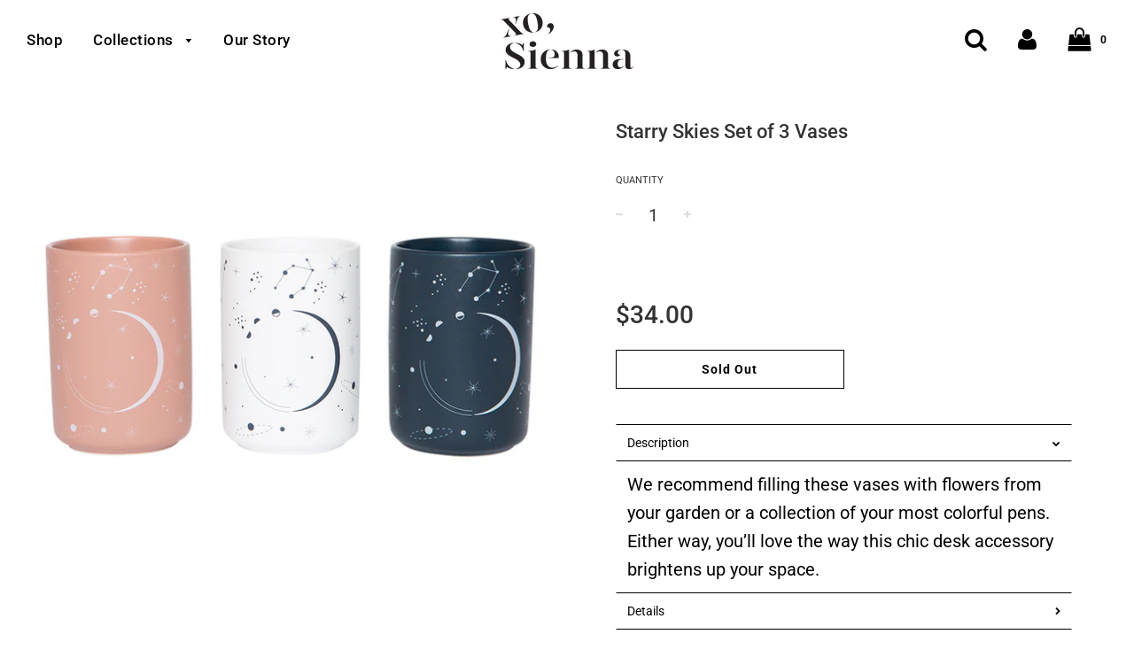

--- FILE ---
content_type: text/html; charset=utf-8
request_url: https://xosienna.com/products/starry-skies-set-of-3-vases
body_size: 20385
content:
<!doctype html>
<!--[if IE 8]><html class="no-js lt-ie9" lang="en"> <![endif]-->
<!--[if IE 9 ]><html class="ie9 no-js"> <![endif]-->
<!--[if (gt IE 9)|!(IE)]><!--> <html class="no-js"> <!--<![endif]-->
<head>

  <!-- Basic page needs ================================================== -->
  <meta charset="utf-8">
  <meta http-equiv="X-UA-Compatible" content="IE=edge">

	

  <!-- Title and description ================================================== -->
  <title>
  Starry Skies Set of 3 Vases &ndash; xo,Sienna
  </title>

  
  <meta name="description" content="We recommend filling these vases with flowers from your garden or a collection of your most colorful pens. Either way, you’ll love the way this chic desk accessory brightens up your space. Details The Starry Skies Collection 3 patterned vases 3.5&quot; W x 4.9&quot; H 100% Ceramic Dishwasher, microwave, and oven safe.">
  

  <!-- Helpers ================================================== -->
  <!-- /snippets/social-meta-tags.liquid -->


  <meta property="og:type" content="product">
  <meta property="og:title" content="Starry Skies Set of 3 Vases">
  
    <meta property="og:image" content="http://xosienna.com/cdn/shop/products/xo-sienna-starry-skies-vases-set-of-3-flao20-1_grande.jpg?v=1602828093">
    <meta property="og:image:secure_url" content="https://xosienna.com/cdn/shop/products/xo-sienna-starry-skies-vases-set-of-3-flao20-1_grande.jpg?v=1602828093">
  
    <meta property="og:image" content="http://xosienna.com/cdn/shop/products/xo-sienna-starry-skies-vases-set-of-3-flao20-2_grande.jpg?v=1602828093">
    <meta property="og:image:secure_url" content="https://xosienna.com/cdn/shop/products/xo-sienna-starry-skies-vases-set-of-3-flao20-2_grande.jpg?v=1602828093">
  
  <meta property="og:description" content="
We recommend filling these vases with flowers from your garden or a collection of your most colorful pens. Either way, you’ll love the way this chic desk accessory brightens up your space.
Details

The Starry Skies Collection
3 patterned vases
3.5&quot; W x 4.9&quot; H
100% Ceramic
 Dishwasher, microwave, and oven safe.
">
  <meta property="og:price:amount" content="34.00">
  <meta property="og:price:currency" content="USD">

<meta property="og:url" content="https://xosienna.com/products/starry-skies-set-of-3-vases">
<meta property="og:site_name" content="xo,Sienna">






  <meta name="twitter:card" content="summary">


  <meta name="twitter:title" content="Starry Skies Set of 3 Vases">
  <meta name="twitter:description" content="
We recommend filling these vases with flowers from your garden or a collection of your most colorful pens. Either way, you’ll love the way this chic desk accessory brightens up your space.
Details

T">
  <meta name="twitter:image" content="https://xosienna.com/cdn/shop/products/xo-sienna-starry-skies-vases-set-of-3-flao20-1_grande.jpg?v=1602828093">
  <meta name="twitter:image:width" content="600">
  <meta name="twitter:image:height" content="600">


  <link rel="canonical" href="https://xosienna.com/products/starry-skies-set-of-3-vases">
  
	<meta name="viewport" content="width=device-width, initial-scale=1, maximum-scale=1, user-scalable=0"/>
  
  <meta name="theme-color" content="#000000">

  <!-- CSS ================================================== -->
  <link href="//xosienna.com/cdn/shop/t/16/assets/plugins.css?v=46112406358970953551759261149" rel="stylesheet" type="text/css" media="all" />
  <link href="//xosienna.com/cdn/shop/t/16/assets/timber.scss.css?v=28795916544143232361759261149" rel="stylesheet" type="text/css" media="all" />

  



  <!-- Header hook for plugins ================================================== -->
  <script>window.performance && window.performance.mark && window.performance.mark('shopify.content_for_header.start');</script><meta id="shopify-digital-wallet" name="shopify-digital-wallet" content="/10667130980/digital_wallets/dialog">
<link rel="alternate" type="application/json+oembed" href="https://xosienna.com/products/starry-skies-set-of-3-vases.oembed">
<script async="async" src="/checkouts/internal/preloads.js?locale=en-US"></script>
<script id="shopify-features" type="application/json">{"accessToken":"019cc6913c46ad33d419600493277625","betas":["rich-media-storefront-analytics"],"domain":"xosienna.com","predictiveSearch":true,"shopId":10667130980,"locale":"en"}</script>
<script>var Shopify = Shopify || {};
Shopify.shop = "xo-sienna.myshopify.com";
Shopify.locale = "en";
Shopify.currency = {"active":"USD","rate":"1.0"};
Shopify.country = "US";
Shopify.theme = {"name":"Fall Winter 2020 Launch - Starry Skies Collection","id":113964974239,"schema_name":"Flow","schema_version":"14.2.1","theme_store_id":801,"role":"main"};
Shopify.theme.handle = "null";
Shopify.theme.style = {"id":null,"handle":null};
Shopify.cdnHost = "xosienna.com/cdn";
Shopify.routes = Shopify.routes || {};
Shopify.routes.root = "/";</script>
<script type="module">!function(o){(o.Shopify=o.Shopify||{}).modules=!0}(window);</script>
<script>!function(o){function n(){var o=[];function n(){o.push(Array.prototype.slice.apply(arguments))}return n.q=o,n}var t=o.Shopify=o.Shopify||{};t.loadFeatures=n(),t.autoloadFeatures=n()}(window);</script>
<script id="shop-js-analytics" type="application/json">{"pageType":"product"}</script>
<script defer="defer" async type="module" src="//xosienna.com/cdn/shopifycloud/shop-js/modules/v2/client.init-shop-cart-sync_BN7fPSNr.en.esm.js"></script>
<script defer="defer" async type="module" src="//xosienna.com/cdn/shopifycloud/shop-js/modules/v2/chunk.common_Cbph3Kss.esm.js"></script>
<script defer="defer" async type="module" src="//xosienna.com/cdn/shopifycloud/shop-js/modules/v2/chunk.modal_DKumMAJ1.esm.js"></script>
<script type="module">
  await import("//xosienna.com/cdn/shopifycloud/shop-js/modules/v2/client.init-shop-cart-sync_BN7fPSNr.en.esm.js");
await import("//xosienna.com/cdn/shopifycloud/shop-js/modules/v2/chunk.common_Cbph3Kss.esm.js");
await import("//xosienna.com/cdn/shopifycloud/shop-js/modules/v2/chunk.modal_DKumMAJ1.esm.js");

  window.Shopify.SignInWithShop?.initShopCartSync?.({"fedCMEnabled":true,"windoidEnabled":true});

</script>
<script>(function() {
  var isLoaded = false;
  function asyncLoad() {
    if (isLoaded) return;
    isLoaded = true;
    var urls = ["\/\/cdn.shopify.com\/s\/files\/1\/0875\/2064\/files\/easyslide.js?shop=xo-sienna.myshopify.com"];
    for (var i = 0; i < urls.length; i++) {
      var s = document.createElement('script');
      s.type = 'text/javascript';
      s.async = true;
      s.src = urls[i];
      var x = document.getElementsByTagName('script')[0];
      x.parentNode.insertBefore(s, x);
    }
  };
  if(window.attachEvent) {
    window.attachEvent('onload', asyncLoad);
  } else {
    window.addEventListener('load', asyncLoad, false);
  }
})();</script>
<script id="__st">var __st={"a":10667130980,"offset":-28800,"reqid":"4eb535ec-ba37-44bd-b74a-c1848f2994d3-1769771020","pageurl":"xosienna.com\/products\/starry-skies-set-of-3-vases","u":"823f7c2a1c8b","p":"product","rtyp":"product","rid":5772684722335};</script>
<script>window.ShopifyPaypalV4VisibilityTracking = true;</script>
<script id="captcha-bootstrap">!function(){'use strict';const t='contact',e='account',n='new_comment',o=[[t,t],['blogs',n],['comments',n],[t,'customer']],c=[[e,'customer_login'],[e,'guest_login'],[e,'recover_customer_password'],[e,'create_customer']],r=t=>t.map((([t,e])=>`form[action*='/${t}']:not([data-nocaptcha='true']) input[name='form_type'][value='${e}']`)).join(','),a=t=>()=>t?[...document.querySelectorAll(t)].map((t=>t.form)):[];function s(){const t=[...o],e=r(t);return a(e)}const i='password',u='form_key',d=['recaptcha-v3-token','g-recaptcha-response','h-captcha-response',i],f=()=>{try{return window.sessionStorage}catch{return}},m='__shopify_v',_=t=>t.elements[u];function p(t,e,n=!1){try{const o=window.sessionStorage,c=JSON.parse(o.getItem(e)),{data:r}=function(t){const{data:e,action:n}=t;return t[m]||n?{data:e,action:n}:{data:t,action:n}}(c);for(const[e,n]of Object.entries(r))t.elements[e]&&(t.elements[e].value=n);n&&o.removeItem(e)}catch(o){console.error('form repopulation failed',{error:o})}}const l='form_type',E='cptcha';function T(t){t.dataset[E]=!0}const w=window,h=w.document,L='Shopify',v='ce_forms',y='captcha';let A=!1;((t,e)=>{const n=(g='f06e6c50-85a8-45c8-87d0-21a2b65856fe',I='https://cdn.shopify.com/shopifycloud/storefront-forms-hcaptcha/ce_storefront_forms_captcha_hcaptcha.v1.5.2.iife.js',D={infoText:'Protected by hCaptcha',privacyText:'Privacy',termsText:'Terms'},(t,e,n)=>{const o=w[L][v],c=o.bindForm;if(c)return c(t,g,e,D).then(n);var r;o.q.push([[t,g,e,D],n]),r=I,A||(h.body.append(Object.assign(h.createElement('script'),{id:'captcha-provider',async:!0,src:r})),A=!0)});var g,I,D;w[L]=w[L]||{},w[L][v]=w[L][v]||{},w[L][v].q=[],w[L][y]=w[L][y]||{},w[L][y].protect=function(t,e){n(t,void 0,e),T(t)},Object.freeze(w[L][y]),function(t,e,n,w,h,L){const[v,y,A,g]=function(t,e,n){const i=e?o:[],u=t?c:[],d=[...i,...u],f=r(d),m=r(i),_=r(d.filter((([t,e])=>n.includes(e))));return[a(f),a(m),a(_),s()]}(w,h,L),I=t=>{const e=t.target;return e instanceof HTMLFormElement?e:e&&e.form},D=t=>v().includes(t);t.addEventListener('submit',(t=>{const e=I(t);if(!e)return;const n=D(e)&&!e.dataset.hcaptchaBound&&!e.dataset.recaptchaBound,o=_(e),c=g().includes(e)&&(!o||!o.value);(n||c)&&t.preventDefault(),c&&!n&&(function(t){try{if(!f())return;!function(t){const e=f();if(!e)return;const n=_(t);if(!n)return;const o=n.value;o&&e.removeItem(o)}(t);const e=Array.from(Array(32),(()=>Math.random().toString(36)[2])).join('');!function(t,e){_(t)||t.append(Object.assign(document.createElement('input'),{type:'hidden',name:u})),t.elements[u].value=e}(t,e),function(t,e){const n=f();if(!n)return;const o=[...t.querySelectorAll(`input[type='${i}']`)].map((({name:t})=>t)),c=[...d,...o],r={};for(const[a,s]of new FormData(t).entries())c.includes(a)||(r[a]=s);n.setItem(e,JSON.stringify({[m]:1,action:t.action,data:r}))}(t,e)}catch(e){console.error('failed to persist form',e)}}(e),e.submit())}));const S=(t,e)=>{t&&!t.dataset[E]&&(n(t,e.some((e=>e===t))),T(t))};for(const o of['focusin','change'])t.addEventListener(o,(t=>{const e=I(t);D(e)&&S(e,y())}));const B=e.get('form_key'),M=e.get(l),P=B&&M;t.addEventListener('DOMContentLoaded',(()=>{const t=y();if(P)for(const e of t)e.elements[l].value===M&&p(e,B);[...new Set([...A(),...v().filter((t=>'true'===t.dataset.shopifyCaptcha))])].forEach((e=>S(e,t)))}))}(h,new URLSearchParams(w.location.search),n,t,e,['guest_login'])})(!0,!0)}();</script>
<script integrity="sha256-4kQ18oKyAcykRKYeNunJcIwy7WH5gtpwJnB7kiuLZ1E=" data-source-attribution="shopify.loadfeatures" defer="defer" src="//xosienna.com/cdn/shopifycloud/storefront/assets/storefront/load_feature-a0a9edcb.js" crossorigin="anonymous"></script>
<script data-source-attribution="shopify.dynamic_checkout.dynamic.init">var Shopify=Shopify||{};Shopify.PaymentButton=Shopify.PaymentButton||{isStorefrontPortableWallets:!0,init:function(){window.Shopify.PaymentButton.init=function(){};var t=document.createElement("script");t.src="https://xosienna.com/cdn/shopifycloud/portable-wallets/latest/portable-wallets.en.js",t.type="module",document.head.appendChild(t)}};
</script>
<script data-source-attribution="shopify.dynamic_checkout.buyer_consent">
  function portableWalletsHideBuyerConsent(e){var t=document.getElementById("shopify-buyer-consent"),n=document.getElementById("shopify-subscription-policy-button");t&&n&&(t.classList.add("hidden"),t.setAttribute("aria-hidden","true"),n.removeEventListener("click",e))}function portableWalletsShowBuyerConsent(e){var t=document.getElementById("shopify-buyer-consent"),n=document.getElementById("shopify-subscription-policy-button");t&&n&&(t.classList.remove("hidden"),t.removeAttribute("aria-hidden"),n.addEventListener("click",e))}window.Shopify?.PaymentButton&&(window.Shopify.PaymentButton.hideBuyerConsent=portableWalletsHideBuyerConsent,window.Shopify.PaymentButton.showBuyerConsent=portableWalletsShowBuyerConsent);
</script>
<script>
  function portableWalletsCleanup(e){e&&e.src&&console.error("Failed to load portable wallets script "+e.src);var t=document.querySelectorAll("shopify-accelerated-checkout .shopify-payment-button__skeleton, shopify-accelerated-checkout-cart .wallet-cart-button__skeleton"),e=document.getElementById("shopify-buyer-consent");for(let e=0;e<t.length;e++)t[e].remove();e&&e.remove()}function portableWalletsNotLoadedAsModule(e){e instanceof ErrorEvent&&"string"==typeof e.message&&e.message.includes("import.meta")&&"string"==typeof e.filename&&e.filename.includes("portable-wallets")&&(window.removeEventListener("error",portableWalletsNotLoadedAsModule),window.Shopify.PaymentButton.failedToLoad=e,"loading"===document.readyState?document.addEventListener("DOMContentLoaded",window.Shopify.PaymentButton.init):window.Shopify.PaymentButton.init())}window.addEventListener("error",portableWalletsNotLoadedAsModule);
</script>

<script type="module" src="https://xosienna.com/cdn/shopifycloud/portable-wallets/latest/portable-wallets.en.js" onError="portableWalletsCleanup(this)" crossorigin="anonymous"></script>
<script nomodule>
  document.addEventListener("DOMContentLoaded", portableWalletsCleanup);
</script>

<link id="shopify-accelerated-checkout-styles" rel="stylesheet" media="screen" href="https://xosienna.com/cdn/shopifycloud/portable-wallets/latest/accelerated-checkout-backwards-compat.css" crossorigin="anonymous">
<style id="shopify-accelerated-checkout-cart">
        #shopify-buyer-consent {
  margin-top: 1em;
  display: inline-block;
  width: 100%;
}

#shopify-buyer-consent.hidden {
  display: none;
}

#shopify-subscription-policy-button {
  background: none;
  border: none;
  padding: 0;
  text-decoration: underline;
  font-size: inherit;
  cursor: pointer;
}

#shopify-subscription-policy-button::before {
  box-shadow: none;
}

      </style>

<script>window.performance && window.performance.mark && window.performance.mark('shopify.content_for_header.end');</script>
  <!-- /snippets/oldIE-js.liquid -->


<!--[if lt IE 9]>
<script src="//cdnjs.cloudflare.com/ajax/libs/html5shiv/3.7.2/html5shiv.min.js" type="text/javascript"></script>
<script src="//xosienna.com/cdn/shop/t/16/assets/respond.min.js?v=52248677837542619231602827054" type="text/javascript"></script>
<link href="//xosienna.com/cdn/shop/t/16/assets/respond-proxy.html" id="respond-proxy" rel="respond-proxy" />
<link href="//xosienna.com/search?q=f25a15bb1adbe964701384cfab7134b0" id="respond-redirect" rel="respond-redirect" />
<script src="//xosienna.com/search?q=f25a15bb1adbe964701384cfab7134b0" type="text/javascript"></script>
<![endif]-->



  <script src="//xosienna.com/cdn/shop/t/16/assets/jquery-3.3.1.min.js?v=23846495244194134081602827050" type="text/javascript"></script>
  <script src="//xosienna.com/cdn/shop/t/16/assets/modernizr.min.js?v=137617515274177302221602827051" type="text/javascript"></script>

  
  

<link href="https://monorail-edge.shopifysvc.com" rel="dns-prefetch">
<script>(function(){if ("sendBeacon" in navigator && "performance" in window) {try {var session_token_from_headers = performance.getEntriesByType('navigation')[0].serverTiming.find(x => x.name == '_s').description;} catch {var session_token_from_headers = undefined;}var session_cookie_matches = document.cookie.match(/_shopify_s=([^;]*)/);var session_token_from_cookie = session_cookie_matches && session_cookie_matches.length === 2 ? session_cookie_matches[1] : "";var session_token = session_token_from_headers || session_token_from_cookie || "";function handle_abandonment_event(e) {var entries = performance.getEntries().filter(function(entry) {return /monorail-edge.shopifysvc.com/.test(entry.name);});if (!window.abandonment_tracked && entries.length === 0) {window.abandonment_tracked = true;var currentMs = Date.now();var navigation_start = performance.timing.navigationStart;var payload = {shop_id: 10667130980,url: window.location.href,navigation_start,duration: currentMs - navigation_start,session_token,page_type: "product"};window.navigator.sendBeacon("https://monorail-edge.shopifysvc.com/v1/produce", JSON.stringify({schema_id: "online_store_buyer_site_abandonment/1.1",payload: payload,metadata: {event_created_at_ms: currentMs,event_sent_at_ms: currentMs}}));}}window.addEventListener('pagehide', handle_abandonment_event);}}());</script>
<script id="web-pixels-manager-setup">(function e(e,d,r,n,o){if(void 0===o&&(o={}),!Boolean(null===(a=null===(i=window.Shopify)||void 0===i?void 0:i.analytics)||void 0===a?void 0:a.replayQueue)){var i,a;window.Shopify=window.Shopify||{};var t=window.Shopify;t.analytics=t.analytics||{};var s=t.analytics;s.replayQueue=[],s.publish=function(e,d,r){return s.replayQueue.push([e,d,r]),!0};try{self.performance.mark("wpm:start")}catch(e){}var l=function(){var e={modern:/Edge?\/(1{2}[4-9]|1[2-9]\d|[2-9]\d{2}|\d{4,})\.\d+(\.\d+|)|Firefox\/(1{2}[4-9]|1[2-9]\d|[2-9]\d{2}|\d{4,})\.\d+(\.\d+|)|Chrom(ium|e)\/(9{2}|\d{3,})\.\d+(\.\d+|)|(Maci|X1{2}).+ Version\/(15\.\d+|(1[6-9]|[2-9]\d|\d{3,})\.\d+)([,.]\d+|)( \(\w+\)|)( Mobile\/\w+|) Safari\/|Chrome.+OPR\/(9{2}|\d{3,})\.\d+\.\d+|(CPU[ +]OS|iPhone[ +]OS|CPU[ +]iPhone|CPU IPhone OS|CPU iPad OS)[ +]+(15[._]\d+|(1[6-9]|[2-9]\d|\d{3,})[._]\d+)([._]\d+|)|Android:?[ /-](13[3-9]|1[4-9]\d|[2-9]\d{2}|\d{4,})(\.\d+|)(\.\d+|)|Android.+Firefox\/(13[5-9]|1[4-9]\d|[2-9]\d{2}|\d{4,})\.\d+(\.\d+|)|Android.+Chrom(ium|e)\/(13[3-9]|1[4-9]\d|[2-9]\d{2}|\d{4,})\.\d+(\.\d+|)|SamsungBrowser\/([2-9]\d|\d{3,})\.\d+/,legacy:/Edge?\/(1[6-9]|[2-9]\d|\d{3,})\.\d+(\.\d+|)|Firefox\/(5[4-9]|[6-9]\d|\d{3,})\.\d+(\.\d+|)|Chrom(ium|e)\/(5[1-9]|[6-9]\d|\d{3,})\.\d+(\.\d+|)([\d.]+$|.*Safari\/(?![\d.]+ Edge\/[\d.]+$))|(Maci|X1{2}).+ Version\/(10\.\d+|(1[1-9]|[2-9]\d|\d{3,})\.\d+)([,.]\d+|)( \(\w+\)|)( Mobile\/\w+|) Safari\/|Chrome.+OPR\/(3[89]|[4-9]\d|\d{3,})\.\d+\.\d+|(CPU[ +]OS|iPhone[ +]OS|CPU[ +]iPhone|CPU IPhone OS|CPU iPad OS)[ +]+(10[._]\d+|(1[1-9]|[2-9]\d|\d{3,})[._]\d+)([._]\d+|)|Android:?[ /-](13[3-9]|1[4-9]\d|[2-9]\d{2}|\d{4,})(\.\d+|)(\.\d+|)|Mobile Safari.+OPR\/([89]\d|\d{3,})\.\d+\.\d+|Android.+Firefox\/(13[5-9]|1[4-9]\d|[2-9]\d{2}|\d{4,})\.\d+(\.\d+|)|Android.+Chrom(ium|e)\/(13[3-9]|1[4-9]\d|[2-9]\d{2}|\d{4,})\.\d+(\.\d+|)|Android.+(UC? ?Browser|UCWEB|U3)[ /]?(15\.([5-9]|\d{2,})|(1[6-9]|[2-9]\d|\d{3,})\.\d+)\.\d+|SamsungBrowser\/(5\.\d+|([6-9]|\d{2,})\.\d+)|Android.+MQ{2}Browser\/(14(\.(9|\d{2,})|)|(1[5-9]|[2-9]\d|\d{3,})(\.\d+|))(\.\d+|)|K[Aa][Ii]OS\/(3\.\d+|([4-9]|\d{2,})\.\d+)(\.\d+|)/},d=e.modern,r=e.legacy,n=navigator.userAgent;return n.match(d)?"modern":n.match(r)?"legacy":"unknown"}(),u="modern"===l?"modern":"legacy",c=(null!=n?n:{modern:"",legacy:""})[u],f=function(e){return[e.baseUrl,"/wpm","/b",e.hashVersion,"modern"===e.buildTarget?"m":"l",".js"].join("")}({baseUrl:d,hashVersion:r,buildTarget:u}),m=function(e){var d=e.version,r=e.bundleTarget,n=e.surface,o=e.pageUrl,i=e.monorailEndpoint;return{emit:function(e){var a=e.status,t=e.errorMsg,s=(new Date).getTime(),l=JSON.stringify({metadata:{event_sent_at_ms:s},events:[{schema_id:"web_pixels_manager_load/3.1",payload:{version:d,bundle_target:r,page_url:o,status:a,surface:n,error_msg:t},metadata:{event_created_at_ms:s}}]});if(!i)return console&&console.warn&&console.warn("[Web Pixels Manager] No Monorail endpoint provided, skipping logging."),!1;try{return self.navigator.sendBeacon.bind(self.navigator)(i,l)}catch(e){}var u=new XMLHttpRequest;try{return u.open("POST",i,!0),u.setRequestHeader("Content-Type","text/plain"),u.send(l),!0}catch(e){return console&&console.warn&&console.warn("[Web Pixels Manager] Got an unhandled error while logging to Monorail."),!1}}}}({version:r,bundleTarget:l,surface:e.surface,pageUrl:self.location.href,monorailEndpoint:e.monorailEndpoint});try{o.browserTarget=l,function(e){var d=e.src,r=e.async,n=void 0===r||r,o=e.onload,i=e.onerror,a=e.sri,t=e.scriptDataAttributes,s=void 0===t?{}:t,l=document.createElement("script"),u=document.querySelector("head"),c=document.querySelector("body");if(l.async=n,l.src=d,a&&(l.integrity=a,l.crossOrigin="anonymous"),s)for(var f in s)if(Object.prototype.hasOwnProperty.call(s,f))try{l.dataset[f]=s[f]}catch(e){}if(o&&l.addEventListener("load",o),i&&l.addEventListener("error",i),u)u.appendChild(l);else{if(!c)throw new Error("Did not find a head or body element to append the script");c.appendChild(l)}}({src:f,async:!0,onload:function(){if(!function(){var e,d;return Boolean(null===(d=null===(e=window.Shopify)||void 0===e?void 0:e.analytics)||void 0===d?void 0:d.initialized)}()){var d=window.webPixelsManager.init(e)||void 0;if(d){var r=window.Shopify.analytics;r.replayQueue.forEach((function(e){var r=e[0],n=e[1],o=e[2];d.publishCustomEvent(r,n,o)})),r.replayQueue=[],r.publish=d.publishCustomEvent,r.visitor=d.visitor,r.initialized=!0}}},onerror:function(){return m.emit({status:"failed",errorMsg:"".concat(f," has failed to load")})},sri:function(e){var d=/^sha384-[A-Za-z0-9+/=]+$/;return"string"==typeof e&&d.test(e)}(c)?c:"",scriptDataAttributes:o}),m.emit({status:"loading"})}catch(e){m.emit({status:"failed",errorMsg:(null==e?void 0:e.message)||"Unknown error"})}}})({shopId: 10667130980,storefrontBaseUrl: "https://xosienna.com",extensionsBaseUrl: "https://extensions.shopifycdn.com/cdn/shopifycloud/web-pixels-manager",monorailEndpoint: "https://monorail-edge.shopifysvc.com/unstable/produce_batch",surface: "storefront-renderer",enabledBetaFlags: ["2dca8a86"],webPixelsConfigList: [{"id":"64848031","eventPayloadVersion":"v1","runtimeContext":"LAX","scriptVersion":"1","type":"CUSTOM","privacyPurposes":["MARKETING"],"name":"Meta pixel (migrated)"},{"id":"122159263","eventPayloadVersion":"v1","runtimeContext":"LAX","scriptVersion":"1","type":"CUSTOM","privacyPurposes":["ANALYTICS"],"name":"Google Analytics tag (migrated)"},{"id":"shopify-app-pixel","configuration":"{}","eventPayloadVersion":"v1","runtimeContext":"STRICT","scriptVersion":"0450","apiClientId":"shopify-pixel","type":"APP","privacyPurposes":["ANALYTICS","MARKETING"]},{"id":"shopify-custom-pixel","eventPayloadVersion":"v1","runtimeContext":"LAX","scriptVersion":"0450","apiClientId":"shopify-pixel","type":"CUSTOM","privacyPurposes":["ANALYTICS","MARKETING"]}],isMerchantRequest: false,initData: {"shop":{"name":"xo,Sienna","paymentSettings":{"currencyCode":"USD"},"myshopifyDomain":"xo-sienna.myshopify.com","countryCode":"US","storefrontUrl":"https:\/\/xosienna.com"},"customer":null,"cart":null,"checkout":null,"productVariants":[{"price":{"amount":34.0,"currencyCode":"USD"},"product":{"title":"Starry Skies Set of 3 Vases","vendor":"xo,Sienna","id":"5772684722335","untranslatedTitle":"Starry Skies Set of 3 Vases","url":"\/products\/starry-skies-set-of-3-vases","type":""},"id":"36676351525023","image":{"src":"\/\/xosienna.com\/cdn\/shop\/products\/xo-sienna-starry-skies-vases-set-of-3-flao20-1.jpg?v=1602828093"},"sku":"XOS-HO-024","title":"Default Title","untranslatedTitle":"Default Title"}],"purchasingCompany":null},},"https://xosienna.com/cdn","1d2a099fw23dfb22ep557258f5m7a2edbae",{"modern":"","legacy":""},{"shopId":"10667130980","storefrontBaseUrl":"https:\/\/xosienna.com","extensionBaseUrl":"https:\/\/extensions.shopifycdn.com\/cdn\/shopifycloud\/web-pixels-manager","surface":"storefront-renderer","enabledBetaFlags":"[\"2dca8a86\"]","isMerchantRequest":"false","hashVersion":"1d2a099fw23dfb22ep557258f5m7a2edbae","publish":"custom","events":"[[\"page_viewed\",{}],[\"product_viewed\",{\"productVariant\":{\"price\":{\"amount\":34.0,\"currencyCode\":\"USD\"},\"product\":{\"title\":\"Starry Skies Set of 3 Vases\",\"vendor\":\"xo,Sienna\",\"id\":\"5772684722335\",\"untranslatedTitle\":\"Starry Skies Set of 3 Vases\",\"url\":\"\/products\/starry-skies-set-of-3-vases\",\"type\":\"\"},\"id\":\"36676351525023\",\"image\":{\"src\":\"\/\/xosienna.com\/cdn\/shop\/products\/xo-sienna-starry-skies-vases-set-of-3-flao20-1.jpg?v=1602828093\"},\"sku\":\"XOS-HO-024\",\"title\":\"Default Title\",\"untranslatedTitle\":\"Default Title\"}}]]"});</script><script>
  window.ShopifyAnalytics = window.ShopifyAnalytics || {};
  window.ShopifyAnalytics.meta = window.ShopifyAnalytics.meta || {};
  window.ShopifyAnalytics.meta.currency = 'USD';
  var meta = {"product":{"id":5772684722335,"gid":"gid:\/\/shopify\/Product\/5772684722335","vendor":"xo,Sienna","type":"","handle":"starry-skies-set-of-3-vases","variants":[{"id":36676351525023,"price":3400,"name":"Starry Skies Set of 3 Vases","public_title":null,"sku":"XOS-HO-024"}],"remote":false},"page":{"pageType":"product","resourceType":"product","resourceId":5772684722335,"requestId":"4eb535ec-ba37-44bd-b74a-c1848f2994d3-1769771020"}};
  for (var attr in meta) {
    window.ShopifyAnalytics.meta[attr] = meta[attr];
  }
</script>
<script class="analytics">
  (function () {
    var customDocumentWrite = function(content) {
      var jquery = null;

      if (window.jQuery) {
        jquery = window.jQuery;
      } else if (window.Checkout && window.Checkout.$) {
        jquery = window.Checkout.$;
      }

      if (jquery) {
        jquery('body').append(content);
      }
    };

    var hasLoggedConversion = function(token) {
      if (token) {
        return document.cookie.indexOf('loggedConversion=' + token) !== -1;
      }
      return false;
    }

    var setCookieIfConversion = function(token) {
      if (token) {
        var twoMonthsFromNow = new Date(Date.now());
        twoMonthsFromNow.setMonth(twoMonthsFromNow.getMonth() + 2);

        document.cookie = 'loggedConversion=' + token + '; expires=' + twoMonthsFromNow;
      }
    }

    var trekkie = window.ShopifyAnalytics.lib = window.trekkie = window.trekkie || [];
    if (trekkie.integrations) {
      return;
    }
    trekkie.methods = [
      'identify',
      'page',
      'ready',
      'track',
      'trackForm',
      'trackLink'
    ];
    trekkie.factory = function(method) {
      return function() {
        var args = Array.prototype.slice.call(arguments);
        args.unshift(method);
        trekkie.push(args);
        return trekkie;
      };
    };
    for (var i = 0; i < trekkie.methods.length; i++) {
      var key = trekkie.methods[i];
      trekkie[key] = trekkie.factory(key);
    }
    trekkie.load = function(config) {
      trekkie.config = config || {};
      trekkie.config.initialDocumentCookie = document.cookie;
      var first = document.getElementsByTagName('script')[0];
      var script = document.createElement('script');
      script.type = 'text/javascript';
      script.onerror = function(e) {
        var scriptFallback = document.createElement('script');
        scriptFallback.type = 'text/javascript';
        scriptFallback.onerror = function(error) {
                var Monorail = {
      produce: function produce(monorailDomain, schemaId, payload) {
        var currentMs = new Date().getTime();
        var event = {
          schema_id: schemaId,
          payload: payload,
          metadata: {
            event_created_at_ms: currentMs,
            event_sent_at_ms: currentMs
          }
        };
        return Monorail.sendRequest("https://" + monorailDomain + "/v1/produce", JSON.stringify(event));
      },
      sendRequest: function sendRequest(endpointUrl, payload) {
        // Try the sendBeacon API
        if (window && window.navigator && typeof window.navigator.sendBeacon === 'function' && typeof window.Blob === 'function' && !Monorail.isIos12()) {
          var blobData = new window.Blob([payload], {
            type: 'text/plain'
          });

          if (window.navigator.sendBeacon(endpointUrl, blobData)) {
            return true;
          } // sendBeacon was not successful

        } // XHR beacon

        var xhr = new XMLHttpRequest();

        try {
          xhr.open('POST', endpointUrl);
          xhr.setRequestHeader('Content-Type', 'text/plain');
          xhr.send(payload);
        } catch (e) {
          console.log(e);
        }

        return false;
      },
      isIos12: function isIos12() {
        return window.navigator.userAgent.lastIndexOf('iPhone; CPU iPhone OS 12_') !== -1 || window.navigator.userAgent.lastIndexOf('iPad; CPU OS 12_') !== -1;
      }
    };
    Monorail.produce('monorail-edge.shopifysvc.com',
      'trekkie_storefront_load_errors/1.1',
      {shop_id: 10667130980,
      theme_id: 113964974239,
      app_name: "storefront",
      context_url: window.location.href,
      source_url: "//xosienna.com/cdn/s/trekkie.storefront.c59ea00e0474b293ae6629561379568a2d7c4bba.min.js"});

        };
        scriptFallback.async = true;
        scriptFallback.src = '//xosienna.com/cdn/s/trekkie.storefront.c59ea00e0474b293ae6629561379568a2d7c4bba.min.js';
        first.parentNode.insertBefore(scriptFallback, first);
      };
      script.async = true;
      script.src = '//xosienna.com/cdn/s/trekkie.storefront.c59ea00e0474b293ae6629561379568a2d7c4bba.min.js';
      first.parentNode.insertBefore(script, first);
    };
    trekkie.load(
      {"Trekkie":{"appName":"storefront","development":false,"defaultAttributes":{"shopId":10667130980,"isMerchantRequest":null,"themeId":113964974239,"themeCityHash":"5665128368715128665","contentLanguage":"en","currency":"USD","eventMetadataId":"0d0bc769-6e1e-4e91-b1a8-9e90fc2deb37"},"isServerSideCookieWritingEnabled":true,"monorailRegion":"shop_domain","enabledBetaFlags":["65f19447","b5387b81"]},"Session Attribution":{},"S2S":{"facebookCapiEnabled":false,"source":"trekkie-storefront-renderer","apiClientId":580111}}
    );

    var loaded = false;
    trekkie.ready(function() {
      if (loaded) return;
      loaded = true;

      window.ShopifyAnalytics.lib = window.trekkie;

      var originalDocumentWrite = document.write;
      document.write = customDocumentWrite;
      try { window.ShopifyAnalytics.merchantGoogleAnalytics.call(this); } catch(error) {};
      document.write = originalDocumentWrite;

      window.ShopifyAnalytics.lib.page(null,{"pageType":"product","resourceType":"product","resourceId":5772684722335,"requestId":"4eb535ec-ba37-44bd-b74a-c1848f2994d3-1769771020","shopifyEmitted":true});

      var match = window.location.pathname.match(/checkouts\/(.+)\/(thank_you|post_purchase)/)
      var token = match? match[1]: undefined;
      if (!hasLoggedConversion(token)) {
        setCookieIfConversion(token);
        window.ShopifyAnalytics.lib.track("Viewed Product",{"currency":"USD","variantId":36676351525023,"productId":5772684722335,"productGid":"gid:\/\/shopify\/Product\/5772684722335","name":"Starry Skies Set of 3 Vases","price":"34.00","sku":"XOS-HO-024","brand":"xo,Sienna","variant":null,"category":"","nonInteraction":true,"remote":false},undefined,undefined,{"shopifyEmitted":true});
      window.ShopifyAnalytics.lib.track("monorail:\/\/trekkie_storefront_viewed_product\/1.1",{"currency":"USD","variantId":36676351525023,"productId":5772684722335,"productGid":"gid:\/\/shopify\/Product\/5772684722335","name":"Starry Skies Set of 3 Vases","price":"34.00","sku":"XOS-HO-024","brand":"xo,Sienna","variant":null,"category":"","nonInteraction":true,"remote":false,"referer":"https:\/\/xosienna.com\/products\/starry-skies-set-of-3-vases"});
      }
    });


        var eventsListenerScript = document.createElement('script');
        eventsListenerScript.async = true;
        eventsListenerScript.src = "//xosienna.com/cdn/shopifycloud/storefront/assets/shop_events_listener-3da45d37.js";
        document.getElementsByTagName('head')[0].appendChild(eventsListenerScript);

})();</script>
  <script>
  if (!window.ga || (window.ga && typeof window.ga !== 'function')) {
    window.ga = function ga() {
      (window.ga.q = window.ga.q || []).push(arguments);
      if (window.Shopify && window.Shopify.analytics && typeof window.Shopify.analytics.publish === 'function') {
        window.Shopify.analytics.publish("ga_stub_called", {}, {sendTo: "google_osp_migration"});
      }
      console.error("Shopify's Google Analytics stub called with:", Array.from(arguments), "\nSee https://help.shopify.com/manual/promoting-marketing/pixels/pixel-migration#google for more information.");
    };
    if (window.Shopify && window.Shopify.analytics && typeof window.Shopify.analytics.publish === 'function') {
      window.Shopify.analytics.publish("ga_stub_initialized", {}, {sendTo: "google_osp_migration"});
    }
  }
</script>
<script
  defer
  src="https://xosienna.com/cdn/shopifycloud/perf-kit/shopify-perf-kit-3.1.0.min.js"
  data-application="storefront-renderer"
  data-shop-id="10667130980"
  data-render-region="gcp-us-central1"
  data-page-type="product"
  data-theme-instance-id="113964974239"
  data-theme-name="Flow"
  data-theme-version="14.2.1"
  data-monorail-region="shop_domain"
  data-resource-timing-sampling-rate="10"
  data-shs="true"
  data-shs-beacon="true"
  data-shs-export-with-fetch="true"
  data-shs-logs-sample-rate="1"
  data-shs-beacon-endpoint="https://xosienna.com/api/collect"
></script>
</head>


<body id="starry-skies-set-of-3-vases" class="template-product animations-disabled white--match" >

  
  <div id="CartDrawer" class="drawer drawer--right drawer--cart">
    <div class="drawer__header sitewide--title-wrapper">
      <div class="drawer__close js-drawer-close">
        <button type="button" class="icon-fallback-text">
          <i class="fa fa-times fa-lg" aria-hidden="true"></i>
          <span class="fallback-text">"Close Cart"</span>
        </button>
      </div>
      <div class="drawer__title h2 page--title " id="CartTitle">Shopping Cart</div>
      <div class="drawer__title h2 page--title hide" id="ShopNowTitle">Shop now</div>
      <div class="drawer__title h2 page--title hide" id="LogInTitle">Login</div>
      <div class="drawer__title h2 page--title hide" id="SearchTitle">Search for products on our site</div>
    </div>
    <div id="CartContainer"></div>
    <div id="ShopNowContainer" class="hide"></div>
    <div id="SearchContainer" class="hide">
      <div class="wrapper search-drawer">
        <div class="input-group">
          <input type="search" name="q" id="search-input" placeholder="Search our store" class="input-group-field" aria-label="Search our store" autocomplete="off" />
          <span class="input-group-btn">
            <button type="submit" class="btn icon-fallback-text">
              <i class="fa fa-search"></i>
              <span class="fallback-text">Search</span>
            </button>
          </span>
        </div>
        <script id="LiveSearchResultTemplate" type="text/template">
  
    <div class="indiv-search-listing-grid">
      <div class="grid">
        {{#if image}}
        <div class="grid__item large--one-quarter live-search--image">
          <a href="{{url}}" title="{{title}}">
            <img
                class="lazyload"
                src="{{image}}"
                alt="{{title}}"
                {{#if imageResponsive}}
                data-src="{{imageResponsive}}"
                data-sizes="auto"
                {{/if}}
            >
          </a>
        </div>
        {{/if}}
        <div class="grid__item large--three-quarters line-search-content">
          <h3>
            <a href="{{url}}" title="">{{title}}</a>
          </h3>
          <div>
            {{{price_html}}}
          </div>
          <p>{{content}}</p>
        </div>
      </div>
    </div>
  
</script>

        <script type="text/javascript">
            var SearchTranslations = {
                no_results_html: "Your search for \"{{ terms }}\" did not yield any results.",
                results_for_html: "Your search for \"{{ terms }}\" revealed the following:",
                products: "Products",
                pages: "Pages",
                articles: "Articles"
            };
        </script>
        <div id="search-results" class="grid-uniform">
          <!-- here will be the search results -->
        </div>
        <a id="search-show-more" href="#" class="btn hide">See more</a>
      </div>
    </div>
    <div id="LogInContainer" class="hide"></div>
  </div>
  <div id="DrawerOverlay"></div>

<div id="PageContainer">

	<div id="shopify-section-announcement-bar" class="shopify-section">


</div>

	<div id="shopify-section-header" class="shopify-section">



<div data-section-id="header" data-section-type="header-section" class="header-section--wrapper">
  <div id="NavDrawer" class="drawer drawer--left">

    
      
      








<div 
>

<noscript>
    <img
        class=""
        src="//xosienna.com/cdn/shop/files/xosienna_main_1000x1000.png?v=1613180536"
        data-sizes="auto"
        
            alt=""
        
        
        style="width: 50px"
        itemprop="logo"
      
    />
</noscript>

<img
    class="lazyload  "
    src="//xosienna.com/cdn/shop/files/xosienna_main_150x.png?v=1613180536"
    data-src="//xosienna.com/cdn/shop/files/xosienna_main_{width}.png?v=1613180536"
    data-sizes="auto"
    
    data-aspectratio="2.3881278538812785"
    
    
        style="width: 50px"
        itemprop="logo"
      
    
        style="max-width: 1046px; max-height: 438px"
    
    
        alt=""
    
/>

</div>

    

    <!-- begin mobile-nav -->
    <ul class="mobile-nav with-logo">
      <li class="mobile-nav__item mobile-nav__search">
        <form action="/search" method="get" class="input-group search-bar" role="search">
  
  <input type="search" name="q" value="" placeholder="Search our store" class="input-group-field" aria-label="Search our store">
  <span class="input-group-btn hidden">
    <button type="submit" class="btn icon-fallback-text">
      <i class="fa fa-search"></i>
      <span class="fallback-text">Search</span>
    </button>
  </span>
</form>

      </li>

      
      

        

          <li class="mobile-nav__item">
            <a href="/collections/shop-all" class="mobile-nav__link">Shop</a>
          </li>

        

      

        
        <li class="mobile-nav__item" aria-haspopup="true">
          <div class="mobile-nav__has-sublist">
            <a href="/collections/shop-all" class="mobile-nav__link">Collections</a>
            <div class="mobile-nav__toggle">
              <button type="button" class="icon-fallback-text mobile-nav__toggle-open">
                <i class="fa fa-caret-right fa-lg" aria-hidden="true"></i>
                <span class="fallback-text">See more</span>
              </button>
              <button type="button" class="icon-fallback-text mobile-nav__toggle-close">
                <i class="fa fa-caret-down fa-lg" aria-hidden="true"></i>
                <span class="fallback-text">"Close Cart"</span>
              </button>
            </div>
          </div>
          <ul class="mobile-nav__sublist">
              
              
                  <li class="mobile-nav__item ">
                    <a href="/collections/the-starry-skies-collection" class="mobile-nav__link">The Starry Skies Collection</a>
                  </li>
                
              
              
                  <li class="mobile-nav__item ">
                    <a href="/collections/the-isaac-mizrahi-collection" class="mobile-nav__link">The Isaac Mizrahi Collection</a>
                  </li>
                
              
              
                  <li class="mobile-nav__item ">
                    <a href="/collections/the-adventures-ahead-collection" class="mobile-nav__link">The Adventures Ahead Collection</a>
                  </li>
                
              
              
                  <li class="mobile-nav__item ">
                    <a href="/collections/the-floral-twilight-collection" class="mobile-nav__link">The Floral Twilight Collection</a>
                  </li>
                
              
              
                  <li class="mobile-nav__item ">
                    <a href="/collections/the-graphic-impact-collection" class="mobile-nav__link">The Graphic Impact Collection</a>
                  </li>
                
              
              
                  <li class="mobile-nav__item ">
                    <a href="/collections/the-keep-growing-collection" class="mobile-nav__link">The Keep Growing Collection</a>
                  </li>
                
              
            </ul>
          </li>

          

      

        

          <li class="mobile-nav__item">
            <a href="/pages/about" class="mobile-nav__link">Our Story</a>
          </li>

        

      

      
    </ul>


      
      

      <span class="mobile-nav-header">Account</span>

	  <ul class="mobile-nav">

        
          <li class="mobile-nav__item">
            <a href="/account/login" id="customer_login_link">Log in</a>
          </li>
          <li class="mobile-nav__item">
            <a href="/account/register" id="customer_register_link">Create account</a>
          </li>
        

	</ul>

      
    <!-- //mobile-nav -->
  </div>

  

    <header class="site-header medium--hide small--hide sticky-header sticky-header-transformed ui sticky overlay-logo">
      <div class="wrapper">

        

      

      <div class="grid--full grid--table">

        <div class="grid__item large--five-twelfths" id="top_links_wrapper">

          <div class="top-links">

              <ul class="site-nav " id="AccessibleNav" role="navigation">

                



  

    <li>
      <a href="/collections/shop-all" class="site-nav__link">Shop</a>
    </li>

  



  
  

    
    


      <li class="site-nav--has-dropdown " aria-haspopup="true">
      <a href="/collections/shop-all" class="site-nav__link">
        Collections
        <span class="icon icon-arrow-down" aria-hidden="true"></span>
      </a>

      <ul class="site-nav__dropdown">
        
          
          
              <li>
                <a href="/collections/the-starry-skies-collection" class="site-nav__link">The Starry Skies Collection</a>
              </li>
            
          
          
              <li>
                <a href="/collections/the-isaac-mizrahi-collection" class="site-nav__link">The Isaac Mizrahi Collection</a>
              </li>
            
          
          
              <li>
                <a href="/collections/the-adventures-ahead-collection" class="site-nav__link">The Adventures Ahead Collection</a>
              </li>
            
          
          
              <li>
                <a href="/collections/the-floral-twilight-collection" class="site-nav__link">The Floral Twilight Collection</a>
              </li>
            
          
          
              <li>
                <a href="/collections/the-graphic-impact-collection" class="site-nav__link">The Graphic Impact Collection</a>
              </li>
            
          
          
              <li>
                <a href="/collections/the-keep-growing-collection" class="site-nav__link">The Keep Growing Collection</a>
              </li>
            
          
          
      </ul>
    </li>

    



  

    <li>
      <a href="/pages/about" class="site-nav__link">Our Story</a>
    </li>

  




              </ul>

          </div>

        </div>


        <div class="grid__item large--two-twelfths">
            <div class="site-header__logo large--center" itemscope itemtype="http://schema.org/Organization">
              
    
      <div class="site-header__logo h1" id="site-title" itemscope itemtype="http://schema.org/Organization">
    

    
      <a href="/" itemprop="url" class="site-header__logo-image">
        
        
        








<div 
>

<noscript>
    <img
        class=""
        src="//xosienna.com/cdn/shop/files/xosienna_main_1000x1000.png?v=1613180536"
        data-sizes="auto"
        
            alt="xo,Sienna"
        
        
          style="width: 150px"
          itemprop="logo"
        
    />
</noscript>

<img
    class="lazyload  "
    src="//xosienna.com/cdn/shop/files/xosienna_main_150x.png?v=1613180536"
    data-src="//xosienna.com/cdn/shop/files/xosienna_main_{width}.png?v=1613180536"
    data-sizes="auto"
    
    data-aspectratio="2.3881278538812785"
    
    
          style="width: 150px"
          itemprop="logo"
        
    
        style="max-width: 1046px; max-height: 438px"
    
    
        alt="xo,Sienna"
    
/>

</div>

      </a>
    

    

    
      </div>
    
  
            </div>
        </div>
        <div class="grid__item large--five-twelfths large--text-right medium-down--hide">
          
    <div class="top-links">

      <ul class="top-links--icon-links">

        

        
        <li>
          <a href="/search" class="search-button">
            <i class="fa fa-search fa-lg"></i>
            
          </a>
        </li>
        

        
          
            <li>
              <a href="/account/login" title="Log in" class="log-in-button">
                <i class="fa fa-user fa-lg"></i>
                
              </a>
            </li>
          
        

        <li>
          <a href="/cart" class="site-header__cart-toggle js-drawer-open-right-link" aria-controls="CartDrawer" aria-expanded="false">
            <i class="fa fa-shopping-bag fa-lg"></i>
            
              
                  <span class="header--supporting-text"><span class="cart-item-count-header cart-item-count-header--quantity">0</span></span>
                
            
          </a>
        </li>

      </ul>
    </div>
        </div>

    

            

      </div>
    </header>

<nav class="nav-bar mobile-nav-bar-wrapper large--hide medium-down--show sticky-header sticky-header-transformed ui sticky">
  <div class="wrapper">
    <div class="large--hide medium-down--show">
      <div class="mobile-grid--table">
        <div class="grid__item one-sixth">
          <div class="site-nav--mobile">
            <button type="button" class="icon-fallback-text site-nav__link js-drawer-open-left-link" aria-controls="NavDrawer" aria-expanded="false">
              <i class="fa fa-bars fa-2x"></i>
              <span class="fallback-text">Menu</span>
            </button>
          </div>
        </div>

        <div class="grid__item four-sixths">
          
    
      <div class="site-header__logo h1" id="site-title" itemscope itemtype="http://schema.org/Organization">
    

    
      <a href="/" itemprop="url" class="site-header__logo-image">
        
        
        








<div 
>

<noscript>
    <img
        class=""
        src="//xosienna.com/cdn/shop/files/xosienna_main_1000x1000.png?v=1613180536"
        data-sizes="auto"
        
            alt="xo,Sienna"
        
        
          style="width: 150px"
          itemprop="logo"
        
    />
</noscript>

<img
    class="lazyload  "
    src="//xosienna.com/cdn/shop/files/xosienna_main_150x.png?v=1613180536"
    data-src="//xosienna.com/cdn/shop/files/xosienna_main_{width}.png?v=1613180536"
    data-sizes="auto"
    
    data-aspectratio="2.3881278538812785"
    
    
          style="width: 150px"
          itemprop="logo"
        
    
        style="max-width: 1046px; max-height: 438px"
    
    
        alt="xo,Sienna"
    
/>

</div>

      </a>
    

    

    
      </div>
    
  
        </div>

        <div class="grid__item one-sixth text-right">
          <div class="site-nav--mobile">
            <a href="/cart" class="js-drawer-open-right-link site-nav__link" aria-controls="CartDrawer" aria-expanded="false">
              <span class="icon-fallback-text">
                <i class="fa fa-shopping-bag fa-2x"></i>
                <span class="site-header__cart-indicator hide"></span>
                <span class="fallback-text">Cart</span>
              </span>
            </a>
          </div>
        </div>
      </div>
    </div>
  </div>
</nav>

</div>

  
    
  

<style>
  #site-title{
  	padding: 5px 0;
  }

  .site-nav__dropdown li, .inner .h4, .inner .h5 {
    text-align: left;
  }

  .template-index .overlay-header.ui.sticky:not(.top), .template-index .overlay-header:not(.sticky) {
    background-color: rgba(0, 0, 0, 0.0);
  }

  .template-index .overlay-header-wrapper {
    max-height: 0px !important;
    min-height: 0px !important;
  }

  .template-index .overlay-header.force-hover {
    background-color: #ffffff;
  }

  
</style>


</div>

		

			<div class="wrapper main-content">

		

		<!-- /templates/product.liquid -->


<div id="shopify-section-product-template" class="shopify-section"><div itemscope itemtype="http://schema.org/Product">

  <meta itemprop="url" content="https://xosienna.com/products/starry-skies-set-of-3-vases">
  <meta itemprop="image" content="//xosienna.com/cdn/shop/products/xo-sienna-starry-skies-vases-set-of-3-flao20-1_grande.jpg?v=1602828093">

  
  
  

  

  

  <div class="grid product-single product-sticky-wrapper" data-section-id="product-template">

    <input type="hidden" id="thumbnail_changes_variant" value="false" />

    <div class="product-images-container">
      

      <div class="grid__item large--six-twelfths text-center context mobile--no-top-margin">

        <div class="product-single__photos medium--hide small--hide">
          

          

          <div class="product-single__photo-wrapper ">

            
            








<div 
>

<noscript>
    <img
        class="product-single__photo fadeLazyload"
        src="//xosienna.com/cdn/shop/products/xo-sienna-starry-skies-vases-set-of-3-flao20-1_1000x1000.jpg?v=1602828093"
        data-sizes="auto"
        
            alt="Starry Skies Set of 3 Vases"
        
        
              style="max-width: 800px"
              id="ProductPhotoImg"
              data-image-id="19706970570911"
              data-image-zoom="//xosienna.com/cdn/shop/products/xo-sienna-starry-skies-vases-set-of-3-flao20-1.jpg?v=1602828093"
              data-image-zoom-enable="false"
            
    />
</noscript>

<img
    class="lazyload product-single__photo fadeLazyload "
    src="//xosienna.com/cdn/shop/products/xo-sienna-starry-skies-vases-set-of-3-flao20-1_300x.jpg?v=1602828093"
    data-src="//xosienna.com/cdn/shop/products/xo-sienna-starry-skies-vases-set-of-3-flao20-1_{width}.jpg?v=1602828093"
    data-sizes="auto"
    
    data-aspectratio="1.0"
    
    
              style="max-width: 800px"
              id="ProductPhotoImg"
              data-image-id="19706970570911"
              data-image-zoom="//xosienna.com/cdn/shop/products/xo-sienna-starry-skies-vases-set-of-3-flao20-1.jpg?v=1602828093"
              data-image-zoom-enable="false"
            
    
        style="max-width: 800px; max-height: 800px"
    
    
        alt="Starry Skies Set of 3 Vases"
    
/>

</div>


            <div class="hidden" id="featured-image-loader">
              <i class="fa fa-circle-o-notch fa-spin fa-3x fa-fw"></i>
              <span class="sr-only">Loading...</span>
            </div>
          </div>


          

          
            
              

                
                <a
                  href="//xosienna.com/cdn/shop/products/xo-sienna-starry-skies-vases-set-of-3-flao20-1_{width}x.jpg?v=1602828093" class="product-single__thumbnail-wrapper"
                  data-image-zoom="//xosienna.com/cdn/shop/products/xo-sienna-starry-skies-vases-set-of-3-flao20-1.jpg?v=1602828093"
                  
                >
                  
                  








<div 
>

<noscript>
    <img
        class="product-single__thumbnail"
        src="//xosienna.com/cdn/shop/products/xo-sienna-starry-skies-vases-set-of-3-flao20-1_1000x1000.jpg?v=1602828093"
        data-sizes="auto"
        
            alt="Starry Skies Set of 3 Vases"
        
        
                    data-image-id="19706970570911"
                    data-image-zoom="//xosienna.com/cdn/shop/products/xo-sienna-starry-skies-vases-set-of-3-flao20-1.jpg?v=1602828093"
                    style="max-width: 800px"
                    data-max-width="800"
                  
    />
</noscript>

<img
    class="lazyload product-single__thumbnail "
    src="//xosienna.com/cdn/shop/products/xo-sienna-starry-skies-vases-set-of-3-flao20-1_300x.jpg?v=1602828093"
    data-src="//xosienna.com/cdn/shop/products/xo-sienna-starry-skies-vases-set-of-3-flao20-1_{width}.jpg?v=1602828093"
    data-sizes="auto"
    
    data-aspectratio="1.0"
    
    
                    data-image-id="19706970570911"
                    data-image-zoom="//xosienna.com/cdn/shop/products/xo-sienna-starry-skies-vases-set-of-3-flao20-1.jpg?v=1602828093"
                    style="max-width: 800px"
                    data-max-width="800"
                  
    
        style="max-width: 800px; max-height: 800px"
    
    
        alt="Starry Skies Set of 3 Vases"
    
/>

</div>

                </a>

              
            
              

                
                <a
                  href="//xosienna.com/cdn/shop/products/xo-sienna-starry-skies-vases-set-of-3-flao20-2_{width}x.jpg?v=1602828093" class="product-single__thumbnail-wrapper"
                  data-image-zoom="//xosienna.com/cdn/shop/products/xo-sienna-starry-skies-vases-set-of-3-flao20-2.jpg?v=1602828093"
                  
                >
                  
                  








<div 
>

<noscript>
    <img
        class="product-single__thumbnail"
        src="//xosienna.com/cdn/shop/products/xo-sienna-starry-skies-vases-set-of-3-flao20-2_1000x1000.jpg?v=1602828093"
        data-sizes="auto"
        
            alt="Starry Skies Set of 3 Vases"
        
        
                    data-image-id="19706970046623"
                    data-image-zoom="//xosienna.com/cdn/shop/products/xo-sienna-starry-skies-vases-set-of-3-flao20-2.jpg?v=1602828093"
                    style="max-width: 800px"
                    data-max-width="800"
                  
    />
</noscript>

<img
    class="lazyload product-single__thumbnail "
    src="//xosienna.com/cdn/shop/products/xo-sienna-starry-skies-vases-set-of-3-flao20-2_300x.jpg?v=1602828093"
    data-src="//xosienna.com/cdn/shop/products/xo-sienna-starry-skies-vases-set-of-3-flao20-2_{width}.jpg?v=1602828093"
    data-sizes="auto"
    
    data-aspectratio="1.0"
    
    
                    data-image-id="19706970046623"
                    data-image-zoom="//xosienna.com/cdn/shop/products/xo-sienna-starry-skies-vases-set-of-3-flao20-2.jpg?v=1602828093"
                    style="max-width: 800px"
                    data-max-width="800"
                  
    
        style="max-width: 800px; max-height: 800px"
    
    
        alt="Starry Skies Set of 3 Vases"
    
/>

</div>

                </a>

              
            
          

          </div>

          <div id="product-images-mobile" class="large--hide owl-carousel owl-theme">

          
              
              <div>
                
                








<div 
>

<noscript>
    <img
        class=""
        src="//xosienna.com/cdn/shop/products/xo-sienna-starry-skies-vases-set-of-3-flao20-1_1000x1000.jpg?v=1602828093"
        data-sizes="auto"
        
            alt="Starry Skies Set of 3 Vases"
        
        
                  data-image-id="19706970570911"
                
    />
</noscript>

<img
    class="lazyload  "
    src="//xosienna.com/cdn/shop/products/xo-sienna-starry-skies-vases-set-of-3-flao20-1_300x.jpg?v=1602828093"
    data-src="//xosienna.com/cdn/shop/products/xo-sienna-starry-skies-vases-set-of-3-flao20-1_{width}.jpg?v=1602828093"
    data-sizes="auto"
    
    data-aspectratio="1.0"
    
    
                  data-image-id="19706970570911"
                
    
        style="max-width: 800px; max-height: 800px"
    
    
        alt="Starry Skies Set of 3 Vases"
    
/>

</div>

              </div>
          
              
              <div>
                
                








<div 
>

<noscript>
    <img
        class=""
        src="//xosienna.com/cdn/shop/products/xo-sienna-starry-skies-vases-set-of-3-flao20-2_1000x1000.jpg?v=1602828093"
        data-sizes="auto"
        
            alt="Starry Skies Set of 3 Vases"
        
        
                  data-image-id="19706970046623"
                
    />
</noscript>

<img
    class="lazyload  "
    src="//xosienna.com/cdn/shop/products/xo-sienna-starry-skies-vases-set-of-3-flao20-2_300x.jpg?v=1602828093"
    data-src="//xosienna.com/cdn/shop/products/xo-sienna-starry-skies-vases-set-of-3-flao20-2_{width}.jpg?v=1602828093"
    data-sizes="auto"
    
    data-aspectratio="1.0"
    
    
                  data-image-id="19706970046623"
                
    
        style="max-width: 800px; max-height: 800px"
    
    
        alt="Starry Skies Set of 3 Vases"
    
/>

</div>

              </div>
          

          </div>

      </div>

      
    </div>

    <div class="grid__item large--six-twelfths">

      <div class="ui sticky product-sticky">

        
          <div class="product-page--sale-badge hide">
            On Sale
          </div>
        

      	<div class="product-details-wrapper" data-show-sku="false">
          <div class="grid product-meta-header">
            

            
          </div>

          <h1 itemprop="name" class="product-details-product-title">Starry Skies Set of 3 Vases</h1>

          

          <div itemprop="offers" itemscope itemtype="http://schema.org/Offer" class="product-details--form-wrapper product-details--form-wrapper---out-of-stock">
            <meta itemprop="priceCurrency" content="USD">

            <link itemprop="availability" href="http://schema.org/OutOfStock">

            <div class="form-vertical">
              <form method="post" action="/cart/add" id="AddToCartForm" accept-charset="UTF-8" class="shopify-product-form" enctype="multipart/form-data"><input type="hidden" name="form_type" value="product" /><input type="hidden" name="utf8" value="✓" />

                
                

                
                  
                    <div class="selector-wrapper js hide">
                      <label for="SingleOptionSelector-0">Title</label>
                      <select class="needsclick form-control" id="SingleOptionSelector-0" autocomplete="off">
                        
                          <option selected value="Default Title">Default Title</option>
                        
                      </select>
                    </div>
                  
                


                <select name="id" id="productSelect-product-template" class="needsclick product-single__variants original-select no-js" autocomplete="off">
                  
                    
                      <option disabled="disabled">
                        Default Title - Sold Out
                      </option>
                    
                  
                </select>

                
                  <label for="Quantity" class="quantity-selector product-sub-label">Quantity</label>

                  
                    <input type="number" id="Quantity" name="quantity" value="1" min="1" class="quantity-selector" />
                  
                

                

                

                    <li class="product-page--pricing--discount">
                      <span class="variant-percentage-wrapper hide">
                        -<span class="variant-percentage">0%</span>
                      </span>
                    </li>

                  

                <span class="visually-hidden">Regular price</span>
                <span id="ProductPrice" class="h2 js" itemprop="price" content="34">
                  <span class="money">$34.00</span>
                </span>

                <div class="paymentButtonsWrapper">
                  <button type="submit" name="add" id="AddToCart" class="btn add-to-cart--secondary">
                    <span id="AddToCartText">Add to Cart</span>
                  </button>

                  
                    <div data-shopify="payment-button" class="shopify-payment-button"> <shopify-accelerated-checkout recommended="null" fallback="{&quot;supports_subs&quot;:true,&quot;supports_def_opts&quot;:true,&quot;name&quot;:&quot;buy_it_now&quot;,&quot;wallet_params&quot;:{}}" access-token="019cc6913c46ad33d419600493277625" buyer-country="US" buyer-locale="en" buyer-currency="USD" variant-params="[{&quot;id&quot;:36676351525023,&quot;requiresShipping&quot;:true}]" shop-id="10667130980" enabled-flags="[&quot;d6d12da0&quot;]" disabled > <div class="shopify-payment-button__button" role="button" disabled aria-hidden="true" style="background-color: transparent; border: none"> <div class="shopify-payment-button__skeleton">&nbsp;</div> </div> </shopify-accelerated-checkout> <small id="shopify-buyer-consent" class="hidden" aria-hidden="true" data-consent-type="subscription"> This item is a recurring or deferred purchase. By continuing, I agree to the <span id="shopify-subscription-policy-button">cancellation policy</span> and authorize you to charge my payment method at the prices, frequency and dates listed on this page until my order is fulfilled or I cancel, if permitted. </small> </div>
                  
                </div>

            <input type="hidden" name="product-id" value="5772684722335" /><input type="hidden" name="section-id" value="product-template" /></form>

            
          </div>

        </div>

        
    		<div class="product-description rte" itemprop="description">
    			<!-- DO NOT EDIT THIS SNIPPET - it's generated automatically and may be overwritten at any time -->

  

  
    
    <div class="product-description-slider" itemprop="description">
              
      
      
      

      

      
              
              
              <h3>Description</h3>
              <div><meta charset="utf-8">
<p data-mce-fragment="1"><meta charset="utf-8"><span>We recommend filling these vases with flowers from your garden or a collection of your most colorful pens. Either way, you’ll love the way this chic desk accessory brightens up your space.</span></p>
 </div>
            
              <h3>Details</h3>
              <div>
<ul>
<li><span>The Starry Skies Collection</span></li>
<li><span>3 patterned vases</span></li>
<li><span>3.5" W x 4.9" H</span></li>
<li><span mce-data-marked="1">100% Ceramic</span></li>
<li><span mce-data-marked="1"><meta charset="utf-8"> <span>Dishwasher, microwave, and oven safe.</span></span></li>
</ul> </div>
            

                    <h3>Reviews</h3><div><div class="yotpo yotpo-main-widget" data-product-id="5772684722335" data-name="Starry Skies Set of 3 Vases" data-url="" data-description="&lt;meta charset=&quot;utf-8&quot;&gt;
&lt;p data-mce-fragment=&quot;1&quot;&gt;&lt;meta charset=&quot;utf-8&quot;&gt;&lt;span&gt;We recommend filling these vases with flowers from your garden or a collection of your most colorful pens. Either way, you’ll love the way this chic desk accessory brightens up your space.&lt;/span&gt;&lt;/p&gt;
&lt;h5 data-mce-fragment=&quot;1&quot;&gt;Details&lt;/h5&gt;
&lt;ul&gt;
&lt;li&gt;&lt;span&gt;The Starry Skies Collection&lt;/span&gt;&lt;/li&gt;
&lt;li&gt;&lt;span&gt;3 patterned vases&lt;/span&gt;&lt;/li&gt;
&lt;li&gt;&lt;span&gt;3.5&quot; W x 4.9&quot; H&lt;/span&gt;&lt;/li&gt;
&lt;li&gt;&lt;span mce-data-marked=&quot;1&quot;&gt;100% Ceramic&lt;/span&gt;&lt;/li&gt;
&lt;li&gt;&lt;span mce-data-marked=&quot;1&quot;&gt;&lt;meta charset=&quot;utf-8&quot;&gt; &lt;span&gt;Dishwasher, microwave, and oven safe.&lt;/span&gt;&lt;/span&gt;&lt;/li&gt;
&lt;/ul&gt;"></div></div>      
          </div>

    
<style type='text/css' class="easyslider-styles">
  .product-description-slider {
    overflow: hidden !important;
    clear: both;
    margin-bottom: 10px !important;
    padding-bottom: 2px !important;
  }
  .product-description-slider .ui-icon {
    background: none !important;
    width: 0 !important;
    height: 0 !important;
    text-indent: 0 !important;
    position: static !important;
  }

  .product-description-slider > h3 {
    position: relative;
    z-index: 4;

    display: block !important;
    overflow: hidden !important;

    width: auto !important;
    height: auto !important;

    padding-top: 13px !important;
    padding-left: 12px !important;
    padding-right: 12px !important;
    padding-bottom: 13px !important;
    margin: 0 !important;

    background-color: #ffffff !important;
    color: #000000 !important;
    border-width: 0;
    border-style: solid;
    border-color: #000000 #ffffff;
    border-radius: 0;

    font-family: inherit;
    line-height: 14px;
    font-size: 14px;
    font-style: normal; font-weight: normal;    text-align: left;

    text-decoration: none !important;
    text-overflow: ellipsis;
    white-space: nowrap;
    outline: none !important;

    -webkit-box-sizing: content-box !important;
    -moz-box-sizing: content-box !important;
    box-sizing: content-box !important;
    overflow: hidden !important;
    cursor: pointer !important;

    opacity: 1 !important;
  }

  .product-description-slider > h3.ui-state-active {
    padding-left: 12px !important;
    padding-right: 12px !important;

    background-color: #ffffff !important;
    color: #000000 !important;
    border-color: #000000 #ffffff;
  }

  .product-description-slider > h3:last-of-type {
    -moz-border-radius-bottomleft: 0px !important;
    -webkit-border-bottom-left-radius: 0px !important;
    border-bottom-left-radius: 0px !important;

    -moz-border-radius-bottomright: 0px !important;
    -webkit-border-bottom-right-radius: 0px !important;
    border-bottom-right-radius: 0px !important;
  }


  .product-description-slider > h3:first-of-type,
  .product-description-slider > h3.easyslider-first-visible {
    border-top-left-radius:  0px;
    border-top-right-radius: 0px;
  }
  .product-description-slider > h3:last-of-type,
  .product-description-slider > h3.easyslider-last-visible {
    border-bottom-left-radius:  0px;
    border-bottom-right-radius: 0px;
  }
  .product-description-slider > h3.ui-state-active {
    border-bottom-left-radius:  0 !important;
    border-bottom-right-radius: 0 !important;
  }


      .product-description-slider > h3 {
      border-width: 1px 1px 0 1px;
    }
    .product-description-slider > h3:last-of-type,
    .product-description-slider > h3.easyslider-last-visible {
      border-bottom-width: 1px;
    }
  
      .product-description-slider > h3.easyslider-before-active:not(.ui-state-active) {
      border-bottom-width: 0;
    }
  
  .product-description-slider > h3.ui-state-active {
    border-width: 1px 1px 1px 1px;
  }

  .product-description-slider > div {
    display: none;
    overflow: hidden !important;

    padding: 10px 12px 10px 12px !important;
    margin-top: 0px !important;

    background-color: #ffffff;
    color: #000000;
    border-width: 0px 1px 0 1px;
    border-style: solid;
    border-color: #000000 #ffffff;
    border-radius: 0 !important;

    text-align: left;
    -webkit-transition: none;
    -moz-transition: none;
    -ms-transition: none;
    -o-transition: none;
    transition: none;
  }

  .product-description-slider > h3:last-of-type + div,
  .product-description-slider > h3.easyslider-last-visible + div {
    border-bottom-width: 1px;
    border-radius: 0 0 0px 0px !important;
  }

  .product-description-slider > div#last-tab {
    display: block;
    padding: 0 !important;
    margin-top: 12px !important;
    background: transparent;
    border: none;
    color: inherit;
  }

      @font-face {
      font-family:'PDAFontAwesome';
      src:url('//maxcdn.bootstrapcdn.com/font-awesome/4.4.0/fonts/fontawesome-webfont.eot?v=4.4.0');
      src:url('//maxcdn.bootstrapcdn.com/font-awesome/4.4.0/fonts/fontawesome-webfont.eot?#iefix&v=4.4.0')
        format('embedded-opentype'),url('//maxcdn.bootstrapcdn.com/font-awesome/4.4.0/fonts/fontawesome-webfont.woff2?v=4.4.0')
        format('woff2'),url('//maxcdn.bootstrapcdn.com/font-awesome/4.4.0/fonts/fontawesome-webfont.woff?v=4.4.0')
        format('woff'),url('//maxcdn.bootstrapcdn.com/font-awesome/4.4.0/fonts/fontawesome-webfont.ttf?v=4.4.0')
        format('truetype'),url('//maxcdn.bootstrapcdn.com/font-awesome/4.4.0/fonts/fontawesome-webfont.svg?v=4.4.0#fontawesomeregular')
        format('svg')
      ;
      font-weight:normal;
      font-style:normal;
    }

    .product-description-slider > h3.ui-accordion-header > .ui-accordion-header-icon:before {
      position: absolute;
      top: 50%;
      left: auto;
      right: auto;
      margin-top: 1px;
      color: #000000 !important;
      font-family: 'PDAFontAwesome';
      font-size: 9px;
      line-height: 0;
      text-align: center;
    }
    .product-description-slider > h3.ui-accordion-header.ui-state-active > .ui-accordion-header-icon:before {
      color: #000000 !important;
    }

          .product-description-slider > h3.ui-accordion-header > .ui-accordion-header-icon:before { content: ""; }
      .product-description-slider > h3.ui-accordion-header.ui-state-active > .ui-accordion-header-icon:before { content: ""; }

    
                .product-description-slider > h3 {
        padding-right: 33px !important;
      }
      .product-description-slider > h3.ui-state-active {
        padding-right: 33px !important;
      }
      .product-description-slider > h3.ui-accordion-header > .ui-accordion-header-icon:before {
        right: 12px;
      }
      .product-description-slider > h3.ui-state-active > .ui-accordion-header-icon:before {
        right: 12px;
      }
      
  #judgeme_product_reviews { border: none !important; }

  .product-description-slider > div p,
  .product-description-slider > div span,
  .product-description-slider > div div,
  .product-description-slider > div h1,
  .product-description-slider > div h2,
  .product-description-slider > div h3,
  .product-description-slider > div h4,
  .product-description-slider > div h5,
  .product-description-slider > div h6 {
    color: inherit !important;
  }

  .product-description-slider > div p:last-child {
    margin-bottom: 0;
  }

  </style>
        <input type='hidden' id='easyslide_all_openable' value='1' />    <input type="hidden" id="scroll_to_accordion" value="0" />

    
  


    		</div>
        

        <div class="grid product__meta">

          

          

          

        </div>

        
            

<div id="sharing" class="social-sharing" data-permalink="https://xosienna.com/products/starry-skies-set-of-3-vases">

  <div class="h5">Share</div>

  
  <a href="//www.facebook.com/sharer.php?u=https://xosienna.com/products/starry-skies-set-of-3-vases" target="_blank" rel="noopener" aria-label="Share on Facebook">
    <div class="sharing-button"><div aria-hidden="true" class="sharing-button__icon">
      <svg xmlns="http://www.w3.org/2000/svg" viewBox="0 0 24 24"><path d="M18.77 7.46H14.5v-1.9c0-.9.6-1.1 1-1.1h3V.5h-4.33C10.24.5 9.5 3.44 9.5 5.32v2.15h-3v4h3v12h5v-12h3.85l.42-4z"/></svg>
      </div>
    </div>
  </a>
  

  
  <a href="//twitter.com/share?url=https://xosienna.com/products/starry-skies-set-of-3-vases&amp;text=Starry Skies Set of 3 Vases" target="_blank" rel="noopener" aria-label="Share on Twitter">
    <div class="sharing-button"><div aria-hidden="true" class="sharing-button__icon">
      <svg xmlns="http://www.w3.org/2000/svg" viewBox="0 0 24 24"><path d="M23.44 4.83c-.8.37-1.5.38-2.22.02.93-.56.98-.96 1.32-2.02-.88.52-1.86.9-2.9 1.1-.82-.88-2-1.43-3.3-1.43-2.5 0-4.55 2.04-4.55 4.54 0 .36.03.7.1 1.04-3.77-.2-7.12-2-9.36-4.75-.4.67-.6 1.45-.6 2.3 0 1.56.8 2.95 2 3.77-.74-.03-1.44-.23-2.05-.57v.06c0 2.2 1.56 4.03 3.64 4.44-.67.2-1.37.2-2.06.08.58 1.8 2.26 3.12 4.25 3.16C5.78 18.1 3.37 18.74 1 18.46c2 1.3 4.4 2.04 6.97 2.04 8.35 0 12.92-6.92 12.92-12.93 0-.2 0-.4-.02-.6.9-.63 1.96-1.22 2.56-2.14z"/></svg>
      </div>
    </div>
  </a>
  

  
  <a href="//pinterest.com/pin/create/button/?url=https://xosienna.com/products/starry-skies-set-of-3-vases&amp;media=//xosienna.com/cdn/shop/products/xo-sienna-starry-skies-vases-set-of-3-flao20-1_1200x.jpg?v=1602828093&amp;description=Starry Skies Set of 3 Vases" target="_blank" rel="noopener" aria-label="Share on Pinterest">
    <div class="sharing-button"><div aria-hidden="true" class="sharing-button__icon">
      <svg xmlns="http://www.w3.org/2000/svg" viewBox="0 0 24 24"><path d="M12.14.5C5.86.5 2.7 5 2.7 8.75c0 2.27.86 4.3 2.7 5.05.3.12.57 0 .66-.33l.27-1.06c.1-.32.06-.44-.2-.73-.52-.62-.86-1.44-.86-2.6 0-3.33 2.5-6.32 6.5-6.32 3.55 0 5.5 2.17 5.5 5.07 0 3.8-1.7 7.02-4.2 7.02-1.37 0-2.4-1.14-2.07-2.54.4-1.68 1.16-3.48 1.16-4.7 0-1.07-.58-1.98-1.78-1.98-1.4 0-2.55 1.47-2.55 3.42 0 1.25.43 2.1.43 2.1l-1.7 7.2c-.5 2.13-.08 4.75-.04 5 .02.17.22.2.3.1.14-.18 1.82-2.26 2.4-4.33.16-.58.93-3.63.93-3.63.45.88 1.8 1.65 3.22 1.65 4.25 0 7.13-3.87 7.13-9.05C20.5 4.15 17.18.5 12.14.5z"/></svg>
      </div>
    </div>
  </a>
  
</div>

        

      </div>
    </div>
  </div>

</div>






</div>




  <script type="application/json" id="ProductJson-product-template">
    {"id":5772684722335,"title":"Starry Skies Set of 3 Vases","handle":"starry-skies-set-of-3-vases","description":"\u003cmeta charset=\"utf-8\"\u003e\n\u003cp data-mce-fragment=\"1\"\u003e\u003cmeta charset=\"utf-8\"\u003e\u003cspan\u003eWe recommend filling these vases with flowers from your garden or a collection of your most colorful pens. Either way, you’ll love the way this chic desk accessory brightens up your space.\u003c\/span\u003e\u003c\/p\u003e\n\u003ch5 data-mce-fragment=\"1\"\u003eDetails\u003c\/h5\u003e\n\u003cul\u003e\n\u003cli\u003e\u003cspan\u003eThe Starry Skies Collection\u003c\/span\u003e\u003c\/li\u003e\n\u003cli\u003e\u003cspan\u003e3 patterned vases\u003c\/span\u003e\u003c\/li\u003e\n\u003cli\u003e\u003cspan\u003e3.5\" W x 4.9\" H\u003c\/span\u003e\u003c\/li\u003e\n\u003cli\u003e\u003cspan mce-data-marked=\"1\"\u003e100% Ceramic\u003c\/span\u003e\u003c\/li\u003e\n\u003cli\u003e\u003cspan mce-data-marked=\"1\"\u003e\u003cmeta charset=\"utf-8\"\u003e \u003cspan\u003eDishwasher, microwave, and oven safe.\u003c\/span\u003e\u003c\/span\u003e\u003c\/li\u003e\n\u003c\/ul\u003e","published_at":"2020-10-15T23:01:32-07:00","created_at":"2020-10-15T23:01:30-07:00","vendor":"xo,Sienna","type":"","tags":["FALL 2020"],"price":3400,"price_min":3400,"price_max":3400,"available":false,"price_varies":false,"compare_at_price":null,"compare_at_price_min":0,"compare_at_price_max":0,"compare_at_price_varies":false,"variants":[{"id":36676351525023,"title":"Default Title","option1":"Default Title","option2":null,"option3":null,"sku":"XOS-HO-024","requires_shipping":true,"taxable":true,"featured_image":null,"available":false,"name":"Starry Skies Set of 3 Vases","public_title":null,"options":["Default Title"],"price":3400,"weight":0,"compare_at_price":null,"inventory_management":"shopify","barcode":"","requires_selling_plan":false,"selling_plan_allocations":[]}],"images":["\/\/xosienna.com\/cdn\/shop\/products\/xo-sienna-starry-skies-vases-set-of-3-flao20-1.jpg?v=1602828093","\/\/xosienna.com\/cdn\/shop\/products\/xo-sienna-starry-skies-vases-set-of-3-flao20-2.jpg?v=1602828093"],"featured_image":"\/\/xosienna.com\/cdn\/shop\/products\/xo-sienna-starry-skies-vases-set-of-3-flao20-1.jpg?v=1602828093","options":["Title"],"media":[{"alt":null,"id":11882185457823,"position":1,"preview_image":{"aspect_ratio":1.0,"height":800,"width":800,"src":"\/\/xosienna.com\/cdn\/shop\/products\/xo-sienna-starry-skies-vases-set-of-3-flao20-1.jpg?v=1602828093"},"aspect_ratio":1.0,"height":800,"media_type":"image","src":"\/\/xosienna.com\/cdn\/shop\/products\/xo-sienna-starry-skies-vases-set-of-3-flao20-1.jpg?v=1602828093","width":800},{"alt":null,"id":11882185490591,"position":2,"preview_image":{"aspect_ratio":1.0,"height":800,"width":800,"src":"\/\/xosienna.com\/cdn\/shop\/products\/xo-sienna-starry-skies-vases-set-of-3-flao20-2.jpg?v=1602828093"},"aspect_ratio":1.0,"height":800,"media_type":"image","src":"\/\/xosienna.com\/cdn\/shop\/products\/xo-sienna-starry-skies-vases-set-of-3-flao20-2.jpg?v=1602828093","width":800}],"requires_selling_plan":false,"selling_plan_groups":[],"content":"\u003cmeta charset=\"utf-8\"\u003e\n\u003cp data-mce-fragment=\"1\"\u003e\u003cmeta charset=\"utf-8\"\u003e\u003cspan\u003eWe recommend filling these vases with flowers from your garden or a collection of your most colorful pens. Either way, you’ll love the way this chic desk accessory brightens up your space.\u003c\/span\u003e\u003c\/p\u003e\n\u003ch5 data-mce-fragment=\"1\"\u003eDetails\u003c\/h5\u003e\n\u003cul\u003e\n\u003cli\u003e\u003cspan\u003eThe Starry Skies Collection\u003c\/span\u003e\u003c\/li\u003e\n\u003cli\u003e\u003cspan\u003e3 patterned vases\u003c\/span\u003e\u003c\/li\u003e\n\u003cli\u003e\u003cspan\u003e3.5\" W x 4.9\" H\u003c\/span\u003e\u003c\/li\u003e\n\u003cli\u003e\u003cspan mce-data-marked=\"1\"\u003e100% Ceramic\u003c\/span\u003e\u003c\/li\u003e\n\u003cli\u003e\u003cspan mce-data-marked=\"1\"\u003e\u003cmeta charset=\"utf-8\"\u003e \u003cspan\u003eDishwasher, microwave, and oven safe.\u003c\/span\u003e\u003c\/span\u003e\u003c\/li\u003e\n\u003c\/ul\u003e"}
  </script>



</div>

<div id="shopify-section-product-recommendations" class="shopify-section">
    <div class="product-recommendations" data-product-id="5772684722335" data-limit="4"></div>
</div>


		</div>

    <div id="shopify-section-footer-instagram" class="shopify-section instagram-section-wrapper">


</div>
    <div id="shopify-section-footer-newsletter" class="shopify-section footer-section--newsletter-wrapper">


</div>

	  <div id="shopify-section-footer" class="shopify-section">

<footer class="site-footer product-sticker-stop footer-alignment--center">
	<div class="wrapper">
		<div class="grid">

			

				

				
				<div class="grid__item large--one-quarter medium--one-half small--one-whole links-footer">
					<div class="h3 footer-header">Explore</div>
					<ul class="footer-content">
						
							
								<li>
									<a href="/collections/the-keep-growing-collection">Shop</a>
								</li>
							
						
							
								<li>
									<a href="/pages/about">Our Story</a>
								</li>
							
						
							
								<li>
									<a href="/search">Search</a>
								</li>
							
						
					</ul>
				</div>

				

	

				

				
				<div class="grid__item large--one-quarter medium--one-half small--one-whole links-footer">
					<div class="h3 footer-header">Info</div>
					<ul class="footer-content">
						
							
								<li>
									<a href="/pages/privacy-policy">Privacy Policy</a>
								</li>
							
						
							
								<li>
									<a href="/pages/privacy-policy">Terms of use & sale</a>
								</li>
							
						
							
								<li>
									<a href="/pages/faq">FAQ</a>
								</li>
							
						
					</ul>
				</div>

				

	

				

	  			<div class="grid__item large--one-quarter medium--one-half small--one-whole social-media-footer">
	  				<div class="h3 footer-header">Get Connected</div>
	  				

<ul id="sm-icons" class="clearfix">

  
    <li id="sm-facebook"><a href="https://www.facebook.com/xosienna" target="_blank"><i class="fa fa-facebook fa-2x"></i></a></li>
  

  

  
    <li id="sm-instagram"><a href="https://instagram.com/xosiennala" target="_blank"><i class="fa fa-instagram fa-2x"></i></a></li>
  

  

  

  

  

  

  

  

  

  

</ul>



	  			</div>

			

	

				

					<div class="grid__item large--one-quarter medium--one-half small--one-whole content-footer">
						<div class="h3 footer-header"></div>
						<div class="rte footer-article"><p>xo, Sienna is for dream weavers, over-the-top thinkers, and envelope pushers. </p></div>
					</div>

				

	

</div>

      <div class="grid bottom--footer">

				

					<div class="grid__item large--one-whole">
						<div class="footer-description">
							
						</div>
					</div>

				

        <div class="grid__item large--one-whole">

					<ul class="bottom--footer---links">
						<li><a href="/">&copy; 2026, xo,Sienna</a></li>
						<li><a target="_blank" rel="nofollow" href="https://www.shopify.com?utm_campaign=poweredby&amp;utm_medium=shopify&amp;utm_source=onlinestore">Powered by Shopify</a></li>
						
					</ul>

        </div>

				

        

      </div>

      </div>

    </footer>


</div>


</div>

<script type="text/javascript">
window.lazySizesConfig = window.lazySizesConfig || {};
window.lazySizesConfig.rias = window.lazySizesConfig.rias || {};

// configure available widths to replace with the {width} placeholder
window.lazySizesConfig.rias.widths = [150, 300, 600, 900, 1200, 1500, 1800, 2100];

document.addEventListener('lazyriasmodifyoptions', function (e) {
    // convert width to width specification for shopify
    var widthmap = {}
    var aspect = parseFloat(e.target.dataset.aspectratio); // classList.contains('lazyload-square');
    var forceHeight = parseInt(e.target.dataset.forceHeight, 10);
    window.lazySizesConfig.rias.widths.forEach(function (width) {
        if (forceHeight) {
            var heightForWidth = width / aspect;
            var newWidth, newHeight;
            if (heightForWidth < forceHeight) {
              newWidth = forceHeight / heightForWidth * width;
            } else {
              newWidth = width;
            }
            newHeight = newWidth / aspect;
            widthmap[width] = newWidth.toFixed(0) + 'x' + newHeight.toFixed(0)
        } else {
            widthmap[width] = width.toString() + 'x';
        }
    });
    e.detail.widthmap = widthmap;
});
</script>

  <script src="//xosienna.com/cdn/shop/t/16/assets/fastclick.min.js?v=29723458539410922371602827043" type="text/javascript"></script>
  <script src="//xosienna.com/cdn/shop/t/16/assets/plugins.js?v=95179872731618908631602827053" type="text/javascript"></script>
  <script src="//xosienna.com/cdn/shop/t/16/assets/timber.js?v=90793955602362765701602827068" type="text/javascript"></script>

  

  <script>
  document.documentElement.className = document.documentElement.className.replace('no-js', 'js');
  </script>

  

  <script src="//xosienna.com/cdn/shop/t/16/assets/custom.js?v=104662788099998662341602827068" type="text/javascript"></script>

  

</div>

<script type="text/javascript">
(function ($) {
	window.addEventListener('load', load_popup);
  window.addEventListener('shopify:section:load', load_popup);
  $(window).on('resize', function() {
      var popup = document.querySelector('#popup');
      if (!popup) {
          return;
      }
      var isFullscreen = $.fancybox.isOpen;
      if($(window).width() < 769){
        if (isFullscreen) {
            // switch from fullscreen to slide-up
            $.fancybox.close();
            showSlideUpPopup();
        }
      } else {
            if(popup.classList.contains('visible') && "slide-up" == "fullscreen"){
                popup.classList.remove('visible');
                showFullScreenPopup();
            }
            if (isFullscreen) {
                $.fancybox.reposition();
            }
        }
  });

  function load_popup() {
		var show_popup = false;
		var pop_up_time = $('#pop-up-time').val();
    var pop_up_delay = $('#pop-up-delay').val();
		var popup_enabled = pop_up_time !== undefined;
		try {
			var has_popup_cookie = $.cookie('popup-cookie') === 'true';
		} catch (e) {
			console.warn('Unable to read page cookies, blocked');
			return;
		}

		if (!popup_enabled) {
			// popup is disabled
			return;
		} else if("false" == "true") {
			// popup is in test mode - will show immediately in editor and on live site
			show_Popup();
		} else if (!has_popup_cookie) {
			// popup cookie is not set, show popup this time
			setTimeout(show_Popup, 1000 * pop_up_delay);
			$.cookie('popup-cookie', 'true', {expires: parseInt(pop_up_time)});
		}

  }

		function show_Popup() {

		    if($(window).width() < 769){
                $.fancybox.close();
                showSlideUpPopup();
        } else {
              if("slide-up" == "fullscreen"){
                  popup.classList.remove('visible');
                  showFullScreenPopup();
              } else {
                  showSlideUpPopup();
				        }
          }
		}

		$('.popup--close-btn').on('click', function () {
			document.querySelector('#popup').classList.remove('visible');
		});

	function showSlideUpPopup(){

	    if("false" == "true") {

            document.querySelector('#slide-up').removeAttribute("style");
            document.querySelector('#popup').classList.add('slide-up');
            document.querySelector('#popup').classList.add('visible');

        }

	}

	function showFullScreenPopup(){

        if("false" == "true")
        {

            document.querySelector('#popup').classList.add('fullscreen');
            document.querySelector('#fullscreen').removeAttribute("style");

            $.fancybox({
                'autoScale': true,
                'transitionIn': 'elastic',
                'transitionOut': 'elastic',
                'speedIn': 500,
                'speedOut': 300,
                'autoDimensions': true,
                'centerOnScroll': true,
                'href': '#popup #fullscreen',
                'wrapCSS': 'fullscreen-popup-fancybox',
                tpl: {
                    closeBtn: '<div class="popup--close fancybox-close"></div>'
                }
            });

        }

	}

})(window.wetheme.$);
</script>


  
    <script type="text/javascript">
      window.default_currency_format = "${{amount}}";
    </script>
  

  
  <script>
    
  </script>

  
  <script src="//xosienna.com/cdn/shop/t/16/assets/handlebars.min.js?v=79044469952368397291602827047" type="text/javascript"></script>
  
    <!-- /snippets/ajax-cart-template.liquid -->

<script id="CartTemplate" type="text/template">
  
    <form action="/cart" method="post" novalidate class="cart ajaxcart">
      <div class="ajaxcart__inner">
        {{#items}}
        <div class="ajaxcart__product">
          <div class="ajaxcart__row" data-line="{{line}}">
            <div class="grid display-table">
              <div class="grid__item small--one-whole medium--one-quarter large--one-quarter medium--display-table-cell">
                <a href="{{url}}" class="ajaxcart__product-image">
                  <img
                    class="lazyload"
                    src="{{img}}"
                    alt=""
                    {{#if imgResponsive}}
                    data-src="{{imgResponsive}}"
                    data-sizes="auto"
                    {{/if}}
                  />
                </a>
              </div>
              <div class="grid__item small--one-whole medium--two-quarters large--two-quarters medium--display-table-cell">
                <p>
                  <a href="{{url}}" class="ajaxcart__product-name">{{name}}</a>
                  {{#if variation}}
                    <span class="ajaxcart__product-meta">{{variation}}</span>
                  {{/if}}
                  {{#properties}}
                    {{#each this}}
                      {{#if this}}
                        <span class="ajaxcart__product-meta">{{@key}}: {{this}}</span>
                      {{/if}}
                    {{/each}}
                  {{/properties}}
                  
                </p>

                <div class="text-center">
                  {{#if discountsApplied}}
                    <span class="ajaxcart-item__price-strikethrough"><s><span class="money">{{{originalPrice}}}</span></s></span>
                  {{/if}}
                  <span class="ajaxcart-item__price"><span class="money">{{{linePrice}}}</span></span>

                </div>

                <ul class="ajaxcart-item__discounts" aria-label="Discount">
                  {{# discountAllocations}}
                    <li class="ajaxcart-item__discount">
                      <span class="ajaxcart-item__discount_title">{{ discount_application.title }}</span>
                      <span class="ajaxcart-item__discount_money">- <span class="money">{{{ money }}}</span></span>
                    </li>
                  {{/ discountAllocations}}
                </ul>

                <div class="grid--full text-center ajaxcart__quantity-wrapper">
                  <div class="grid__item">
                    <div class="ajaxcart__qty">
                      <button type="button" class="ajaxcart__qty-adjust ajaxcart__qty--minus icon-fallback-text" data-id="{{id}}" data-qty="{{itemMinus}}" data-line="{{line}}">
                        <i class="fa fa-minus" aria-hidden="true"></i>
                        <span class="fallback-text">&minus;</span>
                      </button>
                      <input type="text" name="updates[]" class="ajaxcart__qty-num" value="{{itemQty}}" min="0" data-id="{{id}}" data-line="{{line}}" aria-label="quantity" pattern="[0-9]*">
                      <button type="button" class="ajaxcart__qty-adjust ajaxcart__qty--plus icon-fallback-text" data-id="{{id}}" data-line="{{line}}" data-qty="{{itemAdd}}">
                        <i class="fa fa-plus" aria-hidden="true"></i>
                        <span class="fallback-text">+</span>
                      </button>
                    </div>
                  </div>

                <button type="button" class="ajaxcart__qty-remove icon-fallback-text" data-id="{{id}}" data-line="{{line}}">
                  <i class="fa fa-times" aria-hidden="true"></i>
                  <span class="fallback-text">X</span>
                </button>

                </div>
              </div>
            </div>
          </div>
          {{/items}}
        </div>

		<div class="ajaxcart__footer-wrapper">
        
          <div class="ajax-cart--notes">
            <label class="ajaxcart__special_instructions" for="CartSpecialInstructions">Special instructions for seller</label>
            <textarea name="note" class="input-full" id="CartSpecialInstructions">{{ note }}</textarea>
          </div>
        
      </div>
      <div class="ajaxcart__footer">
        <div class="grid--full">
          <ul class="grid__item ajaxcart__discounts" style="margin: 0">
            {{# discountApplications}}
            <li class="ajaxcart__discount">
              <span class="ajaxcart__discount_money"><span class="money">{{{ money }}}</span></span>
              <span class="ajaxcart__discount_title">{{ title }} </span>
            </li>
            {{/ discountApplications}}
          </ul>

          </ul>

          <div class="grid__item ajaxcart__subtotal_header">
            <p>Subtotal</p>
          </div>
          {{#if totalCartOriginal}}
            <p class="grid__item ajaxcart__price-strikeout text-center"><s><span class="money">{{{totalCartOriginal}}}</span></s></p>
          {{/if}}
          <div class="grid__item ajaxcart__subtotal">
            <p><span class="money">{{{totalPrice}}}</span></p>
          </div>
        </div>
        <p class="text-center">
          Taxes and shipping calculated at checkout

        </p>
        <button type="submit" class="cart__checkout" name="checkout">
          Check Out
        </button>
        
      </div>
      </div>
    </form>
  
  </script>
  <script id="AjaxQty" type="text/template">
  
    <div class="ajaxcart__qty">
      <button type="button" class="ajaxcart__qty-adjust ajaxcart__qty--minus icon-fallback-text" data-id="{{id}}" data-qty="{{itemMinus}}">
        <i class="fa fa-minus" aria-hidden="true"></i>
        <span class="fallback-text">&minus;</span>
      </button>
      <input type="text" class="ajaxcart__qty-num" value="{{itemQty}}" min="0" data-id="{{id}}" aria-label="quantity" pattern="[0-9]*">
      <button type="button" class="ajaxcart__qty-adjust ajaxcart__qty--plus icon-fallback-text" data-id="{{id}}" data-qty="{{itemAdd}}">
        <i class="fa fa-plus" aria-hidden="true"></i>
        <span class="fallback-text">+</span>
      </button>
    </div>
  
  </script>
  <script id="JsQty" type="text/template">
  
  <div class="js-qty-wrapper">
    <div class="js-qty">
      <button type="button" class="js-qty__adjust js-qty__adjust--minus icon-fallback-text" data-id="{{id}}" data-qty="{{itemMinus}}">
        <i class="fa fa-minus" aria-hidden="true"></i>
        <span class="fallback-text">&minus;</span>
      </button>
      <input type="text" class="js-qty__num" value="{{itemQty}}" min="1" data-id="{{id}}" aria-label="quantity" pattern="[0-9]*" name="{{inputName}}" id="{{inputId}}">
      <button type="button" class="js-qty__adjust js-qty__adjust--plus icon-fallback-text" data-id="{{id}}" data-qty="{{itemAdd}}">
        <i class="fa fa-plus" aria-hidden="true"></i>
        <span class="fallback-text">+</span>
      </button>
    </div>
  </div>
  
  </script>

    <script src="//xosienna.com/cdn/shop/t/16/assets/ajax-cart.js?v=74418608007268901371602827068" type="text/javascript"></script>
    <script>
      function init() {
        ajaxCart.init({
          formSelector: '#AddToCartForm',
          cartContainer: '#CartContainer',
          addToCartSelector: '#AddToCart',
          cartCountSelector: '#CartCount',
          moneyFormat: "${{amount}}",
        });
      }
      window.wetheme.$(init);
      document.addEventListener('shopify:section:load', init);

      window.wetheme.$(document.body).on('afterCartLoad.ajaxCart', function(evt, cart) {
        // Bind to 'afterCartLoad.ajaxCart' to run any javascript after the cart has loaded in the DOM
        timber.RightDrawer.open();
      });
    </script>
  

</body>
</html>
